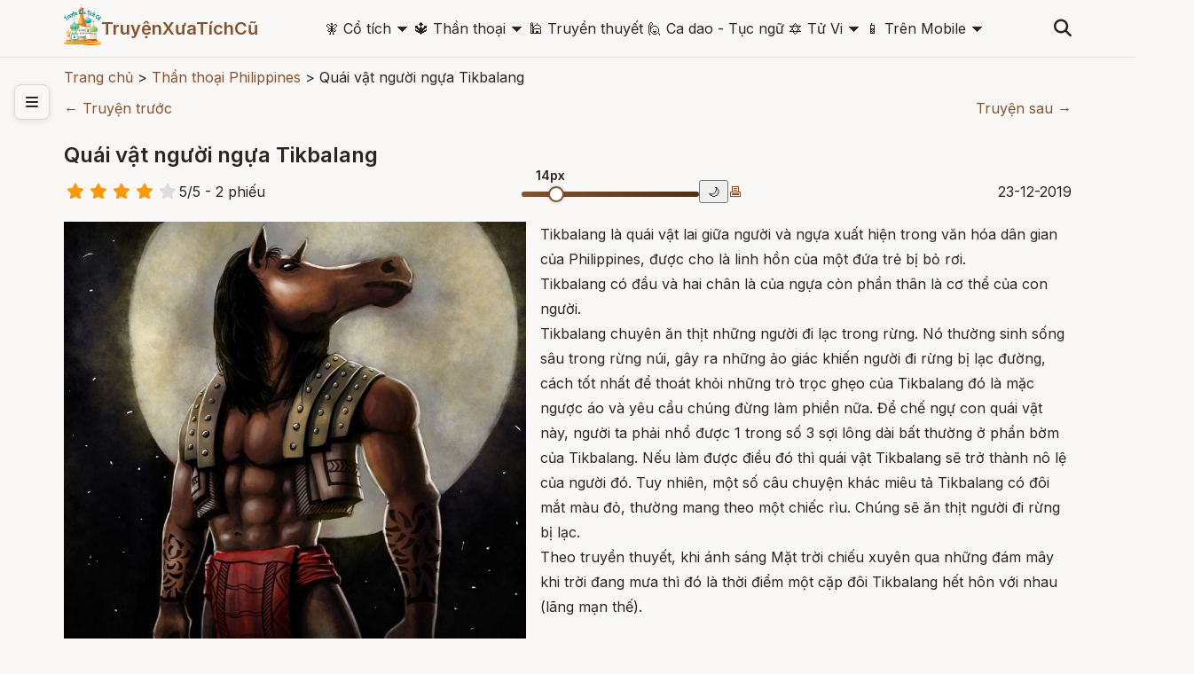

--- FILE ---
content_type: text/html; charset=UTF-8
request_url: http://truyenxuatichcu.com/than-thoai-philippines/quai-vat-nguoi-ngua-tikbalang.html
body_size: 13157
content:
<!DOCTYPE html>
<html lang="vi">

<head lang="vi">
    <meta http-equiv="Content-Type" content="text/html; charset=UTF-8" />
    <meta name="description"
        content="Tikbalang là quái vật lai giữa người và ngựa xuất hiện trong văn hóa dân gian của Philippines, được cho là linh hồn của một đứa trẻ bị bỏ rơi." />
    <meta name="keywords"
        content="truyện cổ tích, thần thoại, truyền thuyết, sự tích, điển tích, lịch sử, truyện cổ Grim, Andersen, thần thoại hy lạp, cổ tích việt nam, thần thoại việt nam,truyen co tich, chuyen co tich, thế giới cổ tích, kho tàng truyện cổ tích, đọc truyện cổ tích, kể chuyện cổ tích, truyện cổ tích hay" />
    <meta name="robots"
        content="index, follow" />

    <meta http-equiv="Cache-Control" content="private" />
    <meta http-equiv="Expires" content="86400000" />
    <meta http-equiv="Cache-Control" content="max-age=86400000" />

    <title>
        Quái vật người ngựa Tikbalang - Thần thoại Philippines    </title>

    <meta name="generator" content="Truyện Xưa Tích Cũ" />
    <link type="image/x-icon" rel="icon" href="http://truyenxuatichcu.com/templates/tale-haven-studio/img/favico.png" />
    <link rel="image_src" href="http://truyenxuatichcu.com/medias/articles/img/2019/12/quai-vat-nguoi-ngua-tikbalang.jpg" />
    <meta name="author" content="TruyệnXưaTíchCũ.cOm" />

    <meta http-equiv="content-language" content="vi" />
    <link rel="alternate" href="http://truyenxuatichcu.com/than-thoai-philippines/quai-vat-nguoi-ngua-tikbalang.html"
        hreflang="vi" />
    <!-- end: Meta -->

    <!-- start: Mobile Specific -->
    <meta name="viewport" content="width=device-width, initial-scale=1, maximum-scale=1" />
    <!-- end: Mobile Specific -->

    <!-- start: Facebook Open Graph -->
    <meta property="og:title"
        content="Quái vật người ngựa Tikbalang - Thần thoại Philippines" />
    <meta property="og:description"
        content="Tikbalang là quái vật lai giữa người và ngựa xuất hiện trong văn hóa dân gian của Philippines, được cho là linh hồn của một đứa trẻ bị bỏ rơi." />
    <meta property="og:type" content="article" />
    <meta property="og:url"
        content="http://truyenxuatichcu.com/than-thoai-philippines/quai-vat-nguoi-ngua-tikbalang.html" />
    <meta property="og:image"
        content="http://truyenxuatichcu.com/medias/articles/img/2019/12/quai-vat-nguoi-ngua-tikbalang.jpg" />
    <meta property="og:site_name" content="TruyệnXưaTíchCũ" />
    <meta property="og:updated_time" content="1768720972" />
    <meta property="og:app_id" content="1313213732028546" />
    <meta property="fb:pages" content="173903736114753" />
    <link rel="canonical" href="http://truyenxuatichcu.com/than-thoai-philippines/quai-vat-nguoi-ngua-tikbalang.html" />
    <!-- end: Facebook Open Graph -->

    <link href="http://truyenxuatichcu.com/templates/tale-haven-studio/img/favico.png" rel="shortcut icon">


    <!-- <script type="text/javascript" src="http://truyenxuatichcu.com/templates/tale-haven-studio/js/jquery.min.js"></script> -->
    <!-- jQuery -->
    <script src="https://code.jquery.com/jquery-3.7.1.min.js"></script>
    <!-- Main Script -->
    <script src="http://truyenxuatichcu.com/templates/tale-haven-studio/public/script.js?v=1768720972"></script>
    <!-- Google Fonts -->
    <link rel="stylesheet"
        href="https://fonts.googleapis.com/css2?family=Crimson+Text:ital,wght@0,400;0,600;1,400&family=Inter:wght@300;400;500;600&display=swap">

    <!-- Font Awesome for icons -->
    <link rel="stylesheet" href="https://cdnjs.cloudflare.com/ajax/libs/font-awesome/6.4.0/css/all.min.css">

    <!-- Main CSS -->
    <link rel="stylesheet" href="http://truyenxuatichcu.com/templates/tale-haven-studio/public/styles.css?v=1768720972">

    <script defer="defer" src="http://truyenxuatichcu.com/templates/tale-haven-studio/js/items.js"></script>
    <script defer="defer" src="http://truyenxuatichcu.com/templates/tale-haven-studio/js/jsLogin.js"></script>
    <script defer="defer" src="http://truyenxuatichcu.com/templates/tale-haven-studio/js/jsComment.js"></script>

    <script src="http://truyenxuatichcu.com/libs/js/jsSystems.js" language="javascript" type="text/javascript"></script><link href="http://truyenxuatichcu.com/libs/css/default.css" type="text/css" rel="stylesheet"/>    <!-- end: Java Script -->

    <!-- <script async custom-element="amp-auto-ads" src="https://cdn.ampproject.org/v0/amp-auto-ads-0.1.js">
    </script>
    <amp-auto-ads type="adsense" data-ad-client="ca-pub-1656614863517753"> </amp-auto-ads> -->

    <script async src="//pagead2.googlesyndication.com/pagead/js/adsbygoogle.js"></script>

</head>

<body itemscope itemtype="http://schema.org/WebPage">
    <!-- Header -->
    <header class="header">
        <div class="container">
            <div class="header-content">
                <!-- Logo -->
                <div class="logo">
                    <!-- <i class="fas fa-book-open"></i>
                    <span>Truyện Cổ</span> -->


                    <a id="logo" href="http://truyenxuatichcu.com">
                        <img src="http://truyenxuatichcu.com/templates/tale-haven-studio/img/logo.png" alt="TruyệnXưaTíchCũ"
                            title="Cho tôi một vé về với tuổi thơ - Truyện Xưa Tích Cũ" />

                    </a>
                    <a href="http://truyenxuatichcu.com">
                        <span>TruyệnXưaTíchCũ</span>
                    </a>
                </div>

                <!-- Desktop Navigation -->
<nav class="main-menu nav-desktop">
            <div class="menu-item">
            <a href="http://truyenxuatichcu.com/co-tich-viet-nam" title="Đọc truyện cổ tích"
                class="nav-link dropdown-toggle "><span class='icon'>&#129498; </span>Cổ tích</a>
                            <span>&#128899;</span>
                <div class="dropdown-menu" data-role="dropdown">
                    <ul data-role="dropdown">
                                                    <li><a href="https://truyenxuatichcu.com/co-tich-viet-nam"
                                    title="Cổ tích Việt Nam">Cổ tích Việt Nam</a></li>
                                                        <li><a href="https://truyenxuatichcu.com/truyen-co-grimm"
                                    title="Truyện cổ Grimm">Truyện cổ Grimm</a></li>
                                                        <li><a href="https://truyenxuatichcu.com/truyen-co-andersen"
                                    title="Truyện cổ Andersen">Truyện cổ Andersen</a></li>
                                                        <li><a href="https://truyenxuatichcu.com/nghin-le-mot-dem"
                                    title="Nghìn lẻ một đêm">Nghìn lẻ một đêm</a></li>
                                                        <li><a href="https://truyenxuatichcu.com/co-tich-the-gioi"
                                    title="Cổ tích thế giới">Cổ tích thế giới</a></li>
                                                        <li><a href="https://truyenxuatichcu.com/co-tich-nhat-ban"
                                    title="Cổ tích Nhật Bản">Cổ tích Nhật Bản</a></li>
                                                        <li><a href="https://truyenxuatichcu.com/truyen-co-trung-quoc"
                                    title="Truyện cổ Trung Quốc">Truyện cổ Trung Quốc</a></li>
                                                        <li><a href="https://truyenxuatichcu.com/nhung-cau-truyen-co-tich-nga"
                                    title="Những câu truyện cổ tích Nga">Những câu truyện cổ tích Nga</a></li>
                            </ul><ul data-role="dropdown">                            <li><a href="https://truyenxuatichcu.com/truyen-co-do-thai"
                                    title="Truyện cổ Do Thái">Truyện cổ Do Thái</a></li>
                                                        <li><a href="https://truyenxuatichcu.com/truyen-co-tay-tang"
                                    title="Truyện cổ Tây Tạng">Truyện cổ Tây Tạng</a></li>
                                                        <li><a href="https://truyenxuatichcu.com/truyen-co-a-rap"
                                    title="Truyện cổ Ả Rập">Truyện cổ Ả Rập</a></li>
                                                        <li><a href="https://truyenxuatichcu.com/truyen-co-xyri"
                                    title="Truyện cổ Xyri">Truyện cổ Xyri</a></li>
                                                        <li><a href="https://truyenxuatichcu.com/truyen-co-philippines"
                                    title="Truyện cổ Philippines">Truyện cổ Philippines</a></li>
                                                        <li><a href="https://truyenxuatichcu.com/truyen-xua-tich-cu"
                                    title="Truyện xưa tích cũ">Truyện xưa tích cũ</a></li>
                                                </ul>
                </div>
                    </div>
            <div class="menu-item">
            <a href="http://truyenxuatichcu.com/than-thoai" title="Thần thoại"
                class="nav-link dropdown-toggle "><span class='icon'>&#128305; </span>Thần thoại</a>
                            <span>&#128899;</span>
                <div class="dropdown-menu" data-role="dropdown">
                    <ul data-role="dropdown">
                                                    <li><a href="https://truyenxuatichcu.com/than-thoai-viet-nam"
                                    title="Thần thoại Việt Nam">Thần thoại Việt Nam</a></li>
                                                        <li><a href="https://truyenxuatichcu.com/than-thoai-hy-lap"
                                    title="Thần thoại Hy Lạp">Thần thoại Hy Lạp</a></li>
                                                        <li><a href="https://truyenxuatichcu.com/than-thoai-bac-au"
                                    title="Thần thoại Bắc Âu">Thần thoại Bắc Âu</a></li>
                                                        <li><a href="https://truyenxuatichcu.com/than-thoai-ai-cap"
                                    title="Thần thoại Ai Cập">Thần thoại Ai Cập</a></li>
                                                        <li><a href="https://truyenxuatichcu.com/than-thoai-an-do-hindu"
                                    title="Thần thoại Ấn Độ">Thần thoại Ấn Độ</a></li>
                                                        <li><a href="https://truyenxuatichcu.com/than-thoai-nhat-ban"
                                    title="Thần thoại Nhật Bản">Thần thoại Nhật Bản</a></li>
                                                        <li><a href="https://truyenxuatichcu.com/than-thoai-celtic-ireland"
                                    title="Thần thoại Celtic - Ireland">Thần thoại Celtic - Ireland</a></li>
                                                        <li><a href="https://truyenxuatichcu.com/than-thoai-baltic-litva"
                                    title="Thần thoại Baltic - Litva">Thần thoại Baltic - Litva</a></li>
                                                        <li><a href="https://truyenxuatichcu.com/than-thoai-slavic-nguoi-slav-xla-vo"
                                    title="Thần thoại Slavic - Người Slav (Xla-vơ)">Thần thoại Slavic - Người Slav (Xla-vơ)</a></li>
                                                        <li><a href="https://truyenxuatichcu.com/than-thoai-a-rap"
                                    title="Thần thoại Ả Rập">Thần thoại Ả Rập</a></li>
                                                        <li><a href="https://truyenxuatichcu.com/than-thoai-la-ma"
                                    title="Thần thoại La Mã">Thần thoại La Mã</a></li>
                                                        <li><a href="https://truyenxuatichcu.com/than-thoai-trung-hoa"
                                    title="Thần thoại Trung Hoa">Thần thoại Trung Hoa</a></li>
                            </ul><ul data-role="dropdown">                            <li><a href="https://truyenxuatichcu.com/than-thoai-trieu-tien"
                                    title="Thần thoại Triều Tiên">Thần thoại Triều Tiên</a></li>
                                                        <li><a href="https://truyenxuatichcu.com/than-thoai-nguoi-Semitic"
                                    title="Thần thoại người Semitic">Thần thoại người Semitic</a></li>
                                                        <li><a href="https://truyenxuatichcu.com/than-thoai-philippines"
                                    title="Thần thoại Philippines">Thần thoại Philippines</a></li>
                                                        <li><a href="https://truyenxuatichcu.com/than-thoai-aztec"
                                    title="Thần thoại Aztec">Thần thoại Aztec</a></li>
                                                        <li><a href="https://truyenxuatichcu.com/than-thoai-maori"
                                    title="Thần thoại Maori">Thần thoại Maori</a></li>
                                                        <li><a href="https://truyenxuatichcu.com/than-thoai-luong-ha"
                                    title="Thần thoại Lưỡng Hà">Thần thoại Lưỡng Hà</a></li>
                                                        <li><a href="https://truyenxuatichcu.com/than-thoai-polynesia-cac-quan-dao"
                                    title="Thần thoại Polynesia - các quần đảo">Thần thoại Polynesia - các quần đảo</a></li>
                                                        <li><a href="https://truyenxuatichcu.com/than-thoai-nguoi-inca"
                                    title="Thần thoại người Inca">Thần thoại người Inca</a></li>
                                                        <li><a href="https://truyenxuatichcu.com/than-thoai-maya"
                                    title="Thần thoại Maya">Thần thoại Maya</a></li>
                                                        <li><a href="https://truyenxuatichcu.com/than-thoai-trung-dong-can-dong"
                                    title="Thần thoại Trung Đông - Cận Đông">Thần thoại Trung Đông - Cận Đông</a></li>
                                                        <li><a href="https://truyenxuatichcu.com/than-thoai-ba-tu-va-hoa-giao"
                                    title="Thần thoại Ba Tư và Hỏa Giáo">Thần thoại Ba Tư và Hỏa Giáo</a></li>
                                                        <li><a href="https://truyenxuatichcu.com/than-thoai-nguoi-da-do-chau-my-bac-my"
                                    title="Thần thoại người da đỏ - châu mỹ - bắc mỹ">Thần thoại người da đỏ - châu mỹ - bắc mỹ</a></li>
                            </ul><ul data-role="dropdown">                            <li><a href="https://truyenxuatichcu.com/than-thoai-brazil"
                                    title="Thần thoại Brazil">Thần thoại Brazil</a></li>
                                                        <li><a href="https://truyenxuatichcu.com/than-thoai-romania"
                                    title="Thần thoại Romania">Thần thoại Romania</a></li>
                                                        <li><a href="https://truyenxuatichcu.com/than-thoai-chau-phi"
                                    title="Thần thoại châu Phi">Thần thoại châu Phi</a></li>
                                                        <li><a href="https://truyenxuatichcu.com/than-thoai-australia"
                                    title="Thần thoại Australia">Thần thoại Australia</a></li>
                                                        <li><a href="https://truyenxuatichcu.com/than-thoai-ma-lai-malaysia"
                                    title="Thần thoại Mã Lai - Malaysia">Thần thoại Mã Lai - Malaysia</a></li>
                                                        <li><a href="https://truyenxuatichcu.com/than-thoai-trung-a"
                                    title="Thần thoại Trung Á">Thần thoại Trung Á</a></li>
                                                        <li><a href="https://truyenxuatichcu.com/than-thoai-cua-nguoi-yoruba"
                                    title="Thần thoại của người Yoruba">Thần thoại của người Yoruba</a></li>
                                                        <li><a href="https://truyenxuatichcu.com/than-thoai-campuchia"
                                    title="Thần thoại Campuchia">Thần thoại Campuchia</a></li>
                                                        <li><a href="https://truyenxuatichcu.com/than-thoai-thai-lan"
                                    title="Thần thoại Thái Lan">Thần thoại Thái Lan</a></li>
                                                </ul>
                </div>
                    </div>
            <div class="menu-item">
            <a href="http://truyenxuatichcu.com/truyen-thuyet-viet-nam" title="Truyền thuyết Việt Nam"
                class="nav-link  "><span class='icon'>&#128332; </span>Truyền thuyết</a>
                    </div>
            <div class="menu-item">
            <a href="http://truyenxuatichcu.com/ca-dao-tuc-ngu" title="Ca dao - Tục ngữ"
                class="nav-link  "><span class='icon'>&#128587; </span>Ca dao - Tục ngữ</a>
                    </div>
            <div class="menu-item">
            <a href="http://amlich.truyenxuatichcu.com/tu-vi" title="Xem tử vi 12 con giáp, tử vi 12 cung hoàng đạo"
                class="nav-link dropdown-toggle "><span class='icon'>&#128303; </span>Tử Vi</a>
                            <span>&#128899;</span>
                <div class="dropdown-menu" data-role="dropdown">
                    <ul data-role="dropdown">
                                                    <li><a href="http://amlich.truyenxuatichcu.com/van-khan"
                                    title="Văn khấn">Văn khấn</a></li>
                                                        <li><a href="http://amlich.truyenxuatichcu.com/le-hoi-viet-nam-lich-viet-nam"
                                    title="Lễ hội Việt Nam - lịch Việt Nam">Lễ hội Việt Nam - lịch Việt Nam</a></li>
                                                        <li><a href="http://amlich.truyenxuatichcu.com/tu-vi-12-con-giap-2019"
                                    title="Tử vi 12 con giáp 2019">Tử vi 12 con giáp 2019</a></li>
                                                        <li><a href="http://amlich.truyenxuatichcu.com/tu-vi-12-cung-hoang-dao-2019"
                                    title="Tử vi 12 cung hoàng đạo 2019">Tử vi 12 cung hoàng đạo 2019</a></li>
                                                        <li><a href="http://amlich.truyenxuatichcu.com/tu-vi-12-con-giap-2018"
                                    title="Tử vi 12 con giáp 2018">Tử vi 12 con giáp 2018</a></li>
                                                        <li><a href="http://amlich.truyenxuatichcu.com/tu-vi-12-cung-hoang-dao-2018"
                                    title="Tử vi 12 cung hoàng đạo 2018">Tử vi 12 cung hoàng đạo 2018</a></li>
                                                </ul>
                </div>
                    </div>
            <div class="menu-item">
            <a href="https://play.google.com/store/apps/details?id=com.truyenxuatichcu.truyenxuatichcu" title="Ứng dụng truyện xưa tích cũ cho Android"
                class="nav-link dropdown-toggle "><span class='icon'>&#128241; </span>Trên Mobile</a>
                            <span>&#128899;</span>
                <div class="dropdown-menu" data-role="dropdown">
                    <ul data-role="dropdown">
                                                    <li><a href="https://play.google.com/store/apps/details?id=com.truyenxuatichcu.truyenxuatichcu"
                                    title="<span class='mif-android fg-darkGreen'></span> Android"><span class='mif-android fg-darkGreen'></span> Android</a></li>
                                                        <li><a href="https://itunes.apple.com/us/app/truy%E1%BB%87n-x%C6%B0a-t%C3%ADch-c%C5%A9/id1437984851?mt=8"
                                    title="<span class='mif-apple fg-cobalt'></span> Apple - Iphone"><span class='mif-apple fg-cobalt'></span> Apple - Iphone</a></li>
                                                </ul>
                </div>
                    </div>
    </nav>

<nav class="main-menu nav-mobile">
            <div class="menu-item">
            <a href="http://truyenxuatichcu.com/co-tich-viet-nam" title="Đọc truyện cổ tích"
                class="nav-link dropdown-toggle "><span class='icon'>&#129498; </span>Cổ tích</a>
                            <!-- <span>&#128899;</span> -->
                <ul class="dropdown-menu" data-role="dropdown">
                                            <li><a href="https://truyenxuatichcu.com/co-tich-viet-nam"
                                title="Cổ tích Việt Nam">Cổ tích Việt Nam</a></li>
                                            <li><a href="https://truyenxuatichcu.com/truyen-co-grimm"
                                title="Truyện cổ Grimm">Truyện cổ Grimm</a></li>
                                            <li><a href="https://truyenxuatichcu.com/truyen-co-andersen"
                                title="Truyện cổ Andersen">Truyện cổ Andersen</a></li>
                                            <li><a href="https://truyenxuatichcu.com/nghin-le-mot-dem"
                                title="Nghìn lẻ một đêm">Nghìn lẻ một đêm</a></li>
                                            <li><a href="https://truyenxuatichcu.com/co-tich-the-gioi"
                                title="Cổ tích thế giới">Cổ tích thế giới</a></li>
                                            <li><a href="https://truyenxuatichcu.com/co-tich-nhat-ban"
                                title="Cổ tích Nhật Bản">Cổ tích Nhật Bản</a></li>
                                            <li><a href="https://truyenxuatichcu.com/truyen-co-trung-quoc"
                                title="Truyện cổ Trung Quốc">Truyện cổ Trung Quốc</a></li>
                                            <li><a href="https://truyenxuatichcu.com/nhung-cau-truyen-co-tich-nga"
                                title="Những câu truyện cổ tích Nga">Những câu truyện cổ tích Nga</a></li>
                                            <li><a href="https://truyenxuatichcu.com/truyen-co-do-thai"
                                title="Truyện cổ Do Thái">Truyện cổ Do Thái</a></li>
                                            <li><a href="https://truyenxuatichcu.com/truyen-co-tay-tang"
                                title="Truyện cổ Tây Tạng">Truyện cổ Tây Tạng</a></li>
                                            <li><a href="https://truyenxuatichcu.com/truyen-co-a-rap"
                                title="Truyện cổ Ả Rập">Truyện cổ Ả Rập</a></li>
                                            <li><a href="https://truyenxuatichcu.com/truyen-co-xyri"
                                title="Truyện cổ Xyri">Truyện cổ Xyri</a></li>
                                            <li><a href="https://truyenxuatichcu.com/truyen-co-philippines"
                                title="Truyện cổ Philippines">Truyện cổ Philippines</a></li>
                                            <li><a href="https://truyenxuatichcu.com/truyen-xua-tich-cu"
                                title="Truyện xưa tích cũ">Truyện xưa tích cũ</a></li>
                                    </ul>
                    </div>
            <div class="menu-item">
            <a href="http://truyenxuatichcu.com/than-thoai" title="Thần thoại"
                class="nav-link dropdown-toggle "><span class='icon'>&#128305; </span>Thần thoại</a>
                            <!-- <span>&#128899;</span> -->
                <ul class="dropdown-menu" data-role="dropdown">
                                            <li><a href="https://truyenxuatichcu.com/than-thoai-viet-nam"
                                title="Thần thoại Việt Nam">Thần thoại Việt Nam</a></li>
                                            <li><a href="https://truyenxuatichcu.com/than-thoai-hy-lap"
                                title="Thần thoại Hy Lạp">Thần thoại Hy Lạp</a></li>
                                            <li><a href="https://truyenxuatichcu.com/than-thoai-bac-au"
                                title="Thần thoại Bắc Âu">Thần thoại Bắc Âu</a></li>
                                            <li><a href="https://truyenxuatichcu.com/than-thoai-ai-cap"
                                title="Thần thoại Ai Cập">Thần thoại Ai Cập</a></li>
                                            <li><a href="https://truyenxuatichcu.com/than-thoai-an-do-hindu"
                                title="Thần thoại Ấn Độ">Thần thoại Ấn Độ</a></li>
                                            <li><a href="https://truyenxuatichcu.com/than-thoai-nhat-ban"
                                title="Thần thoại Nhật Bản">Thần thoại Nhật Bản</a></li>
                                            <li><a href="https://truyenxuatichcu.com/than-thoai-celtic-ireland"
                                title="Thần thoại Celtic - Ireland">Thần thoại Celtic - Ireland</a></li>
                                            <li><a href="https://truyenxuatichcu.com/than-thoai-baltic-litva"
                                title="Thần thoại Baltic - Litva">Thần thoại Baltic - Litva</a></li>
                                            <li><a href="https://truyenxuatichcu.com/than-thoai-slavic-nguoi-slav-xla-vo"
                                title="Thần thoại Slavic - Người Slav (Xla-vơ)">Thần thoại Slavic - Người Slav (Xla-vơ)</a></li>
                                            <li><a href="https://truyenxuatichcu.com/than-thoai-a-rap"
                                title="Thần thoại Ả Rập">Thần thoại Ả Rập</a></li>
                                            <li><a href="https://truyenxuatichcu.com/than-thoai-la-ma"
                                title="Thần thoại La Mã">Thần thoại La Mã</a></li>
                                            <li><a href="https://truyenxuatichcu.com/than-thoai-trung-hoa"
                                title="Thần thoại Trung Hoa">Thần thoại Trung Hoa</a></li>
                                            <li><a href="https://truyenxuatichcu.com/than-thoai-trieu-tien"
                                title="Thần thoại Triều Tiên">Thần thoại Triều Tiên</a></li>
                                            <li><a href="https://truyenxuatichcu.com/than-thoai-nguoi-Semitic"
                                title="Thần thoại người Semitic">Thần thoại người Semitic</a></li>
                                            <li><a href="https://truyenxuatichcu.com/than-thoai-philippines"
                                title="Thần thoại Philippines">Thần thoại Philippines</a></li>
                                            <li><a href="https://truyenxuatichcu.com/than-thoai-aztec"
                                title="Thần thoại Aztec">Thần thoại Aztec</a></li>
                                            <li><a href="https://truyenxuatichcu.com/than-thoai-maori"
                                title="Thần thoại Maori">Thần thoại Maori</a></li>
                                            <li><a href="https://truyenxuatichcu.com/than-thoai-luong-ha"
                                title="Thần thoại Lưỡng Hà">Thần thoại Lưỡng Hà</a></li>
                                            <li><a href="https://truyenxuatichcu.com/than-thoai-polynesia-cac-quan-dao"
                                title="Thần thoại Polynesia - các quần đảo">Thần thoại Polynesia - các quần đảo</a></li>
                                            <li><a href="https://truyenxuatichcu.com/than-thoai-nguoi-inca"
                                title="Thần thoại người Inca">Thần thoại người Inca</a></li>
                                            <li><a href="https://truyenxuatichcu.com/than-thoai-maya"
                                title="Thần thoại Maya">Thần thoại Maya</a></li>
                                            <li><a href="https://truyenxuatichcu.com/than-thoai-trung-dong-can-dong"
                                title="Thần thoại Trung Đông - Cận Đông">Thần thoại Trung Đông - Cận Đông</a></li>
                                            <li><a href="https://truyenxuatichcu.com/than-thoai-ba-tu-va-hoa-giao"
                                title="Thần thoại Ba Tư và Hỏa Giáo">Thần thoại Ba Tư và Hỏa Giáo</a></li>
                                            <li><a href="https://truyenxuatichcu.com/than-thoai-nguoi-da-do-chau-my-bac-my"
                                title="Thần thoại người da đỏ - châu mỹ - bắc mỹ">Thần thoại người da đỏ - châu mỹ - bắc mỹ</a></li>
                                            <li><a href="https://truyenxuatichcu.com/than-thoai-brazil"
                                title="Thần thoại Brazil">Thần thoại Brazil</a></li>
                                            <li><a href="https://truyenxuatichcu.com/than-thoai-romania"
                                title="Thần thoại Romania">Thần thoại Romania</a></li>
                                            <li><a href="https://truyenxuatichcu.com/than-thoai-chau-phi"
                                title="Thần thoại châu Phi">Thần thoại châu Phi</a></li>
                                            <li><a href="https://truyenxuatichcu.com/than-thoai-australia"
                                title="Thần thoại Australia">Thần thoại Australia</a></li>
                                            <li><a href="https://truyenxuatichcu.com/than-thoai-ma-lai-malaysia"
                                title="Thần thoại Mã Lai - Malaysia">Thần thoại Mã Lai - Malaysia</a></li>
                                            <li><a href="https://truyenxuatichcu.com/than-thoai-trung-a"
                                title="Thần thoại Trung Á">Thần thoại Trung Á</a></li>
                                            <li><a href="https://truyenxuatichcu.com/than-thoai-cua-nguoi-yoruba"
                                title="Thần thoại của người Yoruba">Thần thoại của người Yoruba</a></li>
                                            <li><a href="https://truyenxuatichcu.com/than-thoai-campuchia"
                                title="Thần thoại Campuchia">Thần thoại Campuchia</a></li>
                                            <li><a href="https://truyenxuatichcu.com/than-thoai-thai-lan"
                                title="Thần thoại Thái Lan">Thần thoại Thái Lan</a></li>
                                    </ul>
                    </div>
            <div class="menu-item">
            <a href="http://truyenxuatichcu.com/truyen-thuyet-viet-nam" title="Truyền thuyết Việt Nam"
                class="nav-link  "><span class='icon'>&#128332; </span>Truyền thuyết</a>
                    </div>
            <div class="menu-item">
            <a href="http://truyenxuatichcu.com/ca-dao-tuc-ngu" title="Ca dao - Tục ngữ"
                class="nav-link  "><span class='icon'>&#128587; </span>Ca dao - Tục ngữ</a>
                    </div>
            <div class="menu-item">
            <a href="http://amlich.truyenxuatichcu.com/tu-vi" title="Xem tử vi 12 con giáp, tử vi 12 cung hoàng đạo"
                class="nav-link dropdown-toggle "><span class='icon'>&#128303; </span>Tử Vi</a>
                            <!-- <span>&#128899;</span> -->
                <ul class="dropdown-menu" data-role="dropdown">
                                            <li><a href="http://amlich.truyenxuatichcu.com/van-khan"
                                title="Văn khấn">Văn khấn</a></li>
                                            <li><a href="http://amlich.truyenxuatichcu.com/le-hoi-viet-nam-lich-viet-nam"
                                title="Lễ hội Việt Nam - lịch Việt Nam">Lễ hội Việt Nam - lịch Việt Nam</a></li>
                                            <li><a href="http://amlich.truyenxuatichcu.com/tu-vi-12-con-giap-2019"
                                title="Tử vi 12 con giáp 2019">Tử vi 12 con giáp 2019</a></li>
                                            <li><a href="http://amlich.truyenxuatichcu.com/tu-vi-12-cung-hoang-dao-2019"
                                title="Tử vi 12 cung hoàng đạo 2019">Tử vi 12 cung hoàng đạo 2019</a></li>
                                            <li><a href="http://amlich.truyenxuatichcu.com/tu-vi-12-con-giap-2018"
                                title="Tử vi 12 con giáp 2018">Tử vi 12 con giáp 2018</a></li>
                                            <li><a href="http://amlich.truyenxuatichcu.com/tu-vi-12-cung-hoang-dao-2018"
                                title="Tử vi 12 cung hoàng đạo 2018">Tử vi 12 cung hoàng đạo 2018</a></li>
                                    </ul>
                    </div>
            <div class="menu-item">
            <a href="https://play.google.com/store/apps/details?id=com.truyenxuatichcu.truyenxuatichcu" title="Ứng dụng truyện xưa tích cũ cho Android"
                class="nav-link dropdown-toggle "><span class='icon'>&#128241; </span>Trên Mobile</a>
                            <!-- <span>&#128899;</span> -->
                <ul class="dropdown-menu" data-role="dropdown">
                                            <li><a href="https://play.google.com/store/apps/details?id=com.truyenxuatichcu.truyenxuatichcu"
                                title="<span class='mif-android fg-darkGreen'></span> Android"><span class='mif-android fg-darkGreen'></span> Android</a></li>
                                            <li><a href="https://itunes.apple.com/us/app/truy%E1%BB%87n-x%C6%B0a-t%C3%ADch-c%C5%A9/id1437984851?mt=8"
                                title="<span class='mif-apple fg-cobalt'></span> Apple - Iphone"><span class='mif-apple fg-cobalt'></span> Apple - Iphone</a></li>
                                    </ul>
                    </div>
    </nav><!-- Search & Mobile Menu -->
<div class="header-actions" id="search-form">
    <form role="search" action="http://truyenxuatichcu.com/tim-kiem" method="get" name="formSearch" id="formSearch" data-role="validator">
        <input type="text" name="keyword" id="keyword" placeholder="Nhập từ khóa ..." data-validate-func="required"
            data-validate-hine="Bạn phải nhập từ khóa tìm kiếm!" value="">
        <!-- <input class="button medium button-style1" type="submit" id="search-submit" value="Tìm kiếm"> -->
    </form>
    <button class="search-btn">
        <i class="fas fa-search"></i>
    </button>
    

    <!-- <h3 class="widget-title">{$title}</h3>  -->


</div>

<!-- <form role="search" id="search-form" method="get" action="http://truyenxuatichcu.com/tim-kiem">
                            <input type="text" name="keyword" id="s">
                            <input class="button medium button-style1" type="submit" id="search-submit" value="Search">
                        </form> -->                <button class="mobile-menu-btn">
                    <i class="fas fa-bars"></i>
                </button>
                <!-- Desktop Navigation -->
                <!-- <nav class="nav-desktop">
                    <a href="#" class="nav-link">Trang chủ</a>
                    <a href="#" class="nav-link">Cổ tích</a>
                    <a href="#" class="nav-link">Thần thoại</a>
                    <a href="#" class="nav-link">Truyền thuyết</a>
                    <a href="#" class="nav-link">Grimm</a>
                </nav> -->


            </div>

            <!-- Mobile Navigation -->
            <!-- <nav class="nav-mobile">
                <a href="#" class="nav-link">Trang chủ</a>
                <a href="#" class="nav-link">Cổ tích</a>
                <a href="#" class="nav-link">Thần thoại</a>
                <a href="#" class="nav-link">Truyền thuyết</a>
                <a href="#" class="nav-link">Grimm</a>
            </nav> -->
        </div>
    </header>

    <!-- Hero Section -->
    
    

            <!-- Sidebar Toggle -->
        <button class="sidebar-toggle" id="sidebarToggle">
            <i class="fas fa-bars"></i>
        </button>

        <!-- Sidebar -->
        <aside class="sidebar" id="sidebar">
            <div class="sidebar-content">
                <!-- <div class="sidebar-section">
                    <h3 class="sidebar-title">Danh mục</h3>
                    <ul class="sidebar-nav">
                        <li class="sidebar-nav-item">
                            <a href="categories.html" class="sidebar-nav-link">
                                <i class="fas fa-th-large"></i>
                                Tất cả danh mục
                            </a>
                        </li>
                        <li class="sidebar-nav-item">
                            <a href="category.html?cat=co-tich" class="sidebar-nav-link active">
                                <i class="fas fa-crown"></i>
                                Cổ tích
                            </a>
                        </li>
                        <li class="sidebar-nav-item">
                            <a href="category.html?cat=than-thoai" class="sidebar-nav-link">
                                <i class="fas fa-bolt"></i>
                                Thần thoại
                            </a>
                        </li>
                        <li class="sidebar-nav-item">
                            <a href="category.html?cat=truyen-thuyet" class="sidebar-nav-link">
                                <i class="fas fa-mountain"></i>
                                Truyền thuyết
                            </a>
                        </li>
                    </ul>
                </div>

                <div class="sidebar-section">
                    <h3 class="sidebar-title">Nội dung</h3>
                    <ul class="sidebar-nav">
                        <li class="sidebar-nav-item">
                            <a href="books.html" class="sidebar-nav-link">
                                <i class="fas fa-book"></i>
                                Sách truyện
                            </a>
                        </li>
                        <li class="sidebar-nav-item">
                            <a href="videos.html" class="sidebar-nav-link">
                                <i class="fas fa-play"></i>
                                Video truyện
                            </a>
                        </li>
                        <li class="sidebar-nav-item">
                            <a href="gallery.html" class="sidebar-nav-link">
                                <i class="fas fa-images"></i>
                                Gallery
                            </a>
                        </li>
                    </ul>
                </div>

                <div class="sidebar-section">
                    <h3 class="sidebar-title">Khác</h3>
                    <ul class="sidebar-nav">
                        <li class="sidebar-nav-item">
                            <a href="search.html" class="sidebar-nav-link">
                                <i class="fas fa-search"></i>
                                Tìm kiếm
                            </a>
                        </li>
                        <li class="sidebar-nav-item">
                            <a href="tag.html" class="sidebar-nav-link">
                                <i class="fas fa-tags"></i>
                                Tags
                            </a>
                        </li>
                    </ul>
                </div> -->

                <!-- Search & Mobile Menu -->
<div class="header-actions" id="search-form">
    <form role="search" action="http://truyenxuatichcu.com/tim-kiem" method="get" name="formSearch" id="formSearch" data-role="validator">
        <input type="text" name="keyword" id="keyword" placeholder="Nhập từ khóa ..." data-validate-func="required"
            data-validate-hine="Bạn phải nhập từ khóa tìm kiếm!" value="">
        <!-- <input class="button medium button-style1" type="submit" id="search-submit" value="Tìm kiếm"> -->
    </form>
    <button class="search-btn">
        <i class="fas fa-search"></i>
    </button>
    

    <!-- <h3 class="widget-title">{$title}</h3>  -->


</div>

<!-- <form role="search" id="search-form" method="get" action="http://truyenxuatichcu.com/tim-kiem">
                            <input type="text" name="keyword" id="s">
                            <input class="button medium button-style1" type="submit" id="search-submit" value="Search">
                        </form> --><link rel="stylesheet" type="text/css" href="http://truyenxuatichcu.com/templates/tale-haven-studio/css/social-icons.css" />

<div class="bo-top bo-bottom mt-10">
    <a class="social-facebook" href="javascript:shared('fb');" data-toggle="tooltip" data-placement="top" title="Share on Facebook"> </a>
    <a class="social-twitter" href="javascript:shared('tw');" data-toggle="tooltip" data-placement="top" title="Share on Twiiter"></a>
    <a class="social-linkedin" href="javascript:shared('l-in');" data-toggle="tooltip" data-placement="top" title="Share on Linked-in"></a>
    <a class="social-googleplus" href="javascript:shared('g');" data-toggle="tooltip" data-placement="top" title="Share on Google+"></a>
    <a class="social-pinterest" href="javascript:shared('p');" data-toggle="tooltip" data-placement="top" title="Share on Pintrest"></a>
                        </div>


<script>

    function shared( type ) {
        var code= encodeURIComponent('http://truyenxuatichcu.com/than-thoai-philippines/quai-vat-nguoi-ngua-tikbalang.html');
        var link = "";
        switch (type) {
            case 'fb':
                link = "https://www.facebook.com/sharer/sharer.php?u=http://truyenxuatichcu.com/than-thoai-philippines/quai-vat-nguoi-ngua-tikbalang.html";
                break;
            case 'tw':
                link = "https://twitter.com/intent/tweet?url=http://truyenxuatichcu.com/than-thoai-philippines/quai-vat-nguoi-ngua-tikbalang.html";
                break;
            case 'l-in':
                link = "https://www.linkedin.com/cws/share?url=http://truyenxuatichcu.com/than-thoai-philippines/quai-vat-nguoi-ngua-tikbalang.html";
                break;
            case 'g':
                link = "https://plus.google.com/share?url=http://truyenxuatichcu.com/than-thoai-philippines/quai-vat-nguoi-ngua-tikbalang.html";
                break;
            case 'p':
                link = "https://www.pinterest.com/pin/create/button/?url=http://truyenxuatichcu.com/than-thoai-philippines/quai-vat-nguoi-ngua-tikbalang.html";
                break;
        }

        if( !window.open(link ,"", "width=500, height=500") ) {
            window.open(link,'_blank')
        }
    }


    // $(document).ready(function(){
    //     $('[data-toggle="tooltip"]').tooltip();
    // });
</script>

<div class="sidebar-section">
    <!-- <script async src="//pagead2.googlesyndication.com/pagead/js/adsbygoogle.js"></script> -->
    <!-- List Box Items -->
    <ins class="adsbygoogle" style="display:inline-block;width:300px;height:250px"
        data-ad-client="ca-pub-1656614863517753" data-ad-slot="6964048811"></ins>
    <script>
        (adsbygoogle = window.adsbygoogle || []).push({});
    </script>
</div>

<!-- start: Sidebar Menu -->
<div class="sidebar-section">
    <h3 class="sidebar-title">Danh mục</h3>
        <ul class="sidebar-nav">
                    <li class="sidebar-nav-item">
                <a href="http://truyenxuatichcu.com/than-thoai" title="Thần thoại" class="sidebar-nav-link">Thần thoại</a>
                                                    <!-- <ul class="-left children" ><li class="cat-item cat-item-7"><a href="http://truyenxuatichcu.com/than-thoai-bac-au">Thần thoại Bắc Âu</a> (105)</li>   <span class="mif-books mif-ani-heartbeat mif-ani-slow fg-grayLight"></span></li><li class="cat-item cat-item-7"><a href="http://truyenxuatichcu.com/than-thoai-chau-au">Thần thoại châu Âu</a> (48)</li>   <span class="mif-books mif-ani-heartbeat mif-ani-slow fg-grayLight"></span></li><li class="cat-item cat-item-7"><a href="http://truyenxuatichcu.com/than-thoai-ai-cap">Thần thoại Ai Cập</a> (67)</li>   <span class="mif-books mif-ani-heartbeat mif-ani-slow fg-grayLight"></span></li><li class="cat-item cat-item-7"><a href="http://truyenxuatichcu.com/than-thoai-celtic-ireland">Thần thoại Celtic - Ireland</a> (62)</li>   <span class="mif-books mif-ani-heartbeat mif-ani-slow fg-grayLight"></span></li><li class="cat-item cat-item-7"><a href="http://truyenxuatichcu.com/than-thoai-viet-nam">Thần thoại Việt Nam</a> (165)</li>   <span class="mif-books mif-ani-heartbeat mif-ani-slow fg-grayLight"></span></li><li class="cat-item cat-item-7"><a href="http://truyenxuatichcu.com/than-thoai-hy-lap">Thần thoại Hy Lạp</a> (331)</li>   <span class="mif-books mif-ani-heartbeat mif-ani-slow fg-grayLight"></span></li><li class="cat-item cat-item-7"><a href="http://truyenxuatichcu.com/than-thoai-baltic-litva">Thần thoại Baltic - Litva</a> (5)</li>   <span class="mif-books mif-ani-heartbeat mif-ani-slow fg-grayLight"></span></li><li class="cat-item cat-item-7"><a href="http://truyenxuatichcu.com/than-thoai-an-do-hindu">Thần thoại Ấn Độ - Hindu</a> (66)</li>   <span class="mif-books mif-ani-heartbeat mif-ani-slow fg-grayLight"></span></li><li class="cat-item cat-item-7"><a href="http://truyenxuatichcu.com/than-thoai-la-ma">Thần thoại La Mã</a> (17)</li>   <span class="mif-books mif-ani-heartbeat mif-ani-slow fg-grayLight"></span></li><li class="cat-item cat-item-7"><a href="http://truyenxuatichcu.com/than-thoai-a-rap">Thần thoại Ả Rập</a> (10)</li>   <span class="mif-books mif-ani-heartbeat mif-ani-slow fg-grayLight"></span></li><li class="cat-item cat-item-7"><a href="http://truyenxuatichcu.com/than-thoai-nhat-ban">Thần thoại Nhật Bản</a> (110)</li>   <span class="mif-books mif-ani-heartbeat mif-ani-slow fg-grayLight"></span></li><li class="cat-item cat-item-7"><a href="http://truyenxuatichcu.com/than-thoai-slavic-nguoi-slav-xla-vo">Thần thoại Slavic - Người Slav (Xla-vơ)</a> (26)</li>   <span class="mif-books mif-ani-heartbeat mif-ani-slow fg-grayLight"></span></li><li class="cat-item cat-item-7"><a href="http://truyenxuatichcu.com/than-thoai-trieu-tien">Thần thoại Triều Tiên</a> (40)</li>   <span class="mif-books mif-ani-heartbeat mif-ani-slow fg-grayLight"></span></li><li class="cat-item cat-item-7"><a href="http://truyenxuatichcu.com/than-thoai-trung-hoa">Thần thoại Trung Hoa</a> (84)</li>   <span class="mif-books mif-ani-heartbeat mif-ani-slow fg-grayLight"></span></li><li class="cat-item cat-item-7"><a href="http://truyenxuatichcu.com/than-thoai-aztec">Thần thoại Aztec</a> (23)</li>   <span class="mif-books mif-ani-heartbeat mif-ani-slow fg-grayLight"></span></li><li class="cat-item cat-item-7"><a href="http://truyenxuatichcu.com/than-thoai-maori">Thần thoại Maori</a> (17)</li>   <span class="mif-books mif-ani-heartbeat mif-ani-slow fg-grayLight"></span></li><li class="cat-item cat-item-7"><a href="http://truyenxuatichcu.com/than-thoai-luong-ha">Thần thoại Lưỡng Hà</a> (24)</li>   <span class="mif-books mif-ani-heartbeat mif-ani-slow fg-grayLight"></span></li><li class="cat-item cat-item-7"><a href="http://truyenxuatichcu.com/than-thoai-polynesia-cac-quan-dao">Thần thoại Polynesia - các quần đảo</a> (17)</li>   <span class="mif-books mif-ani-heartbeat mif-ani-slow fg-grayLight"></span></li><li class="cat-item cat-item-7"><a href="http://truyenxuatichcu.com/than-thoai-philippines">Thần thoại Philippines</a> (42)</li>   <span class="mif-books mif-ani-heartbeat mif-ani-slow fg-grayLight"></span></li><li class="cat-item cat-item-7"><a href="http://truyenxuatichcu.com/than-thoai-nguoi-semitic">Thần thoại người Semitic</a> (6)</li>   <span class="mif-books mif-ani-heartbeat mif-ani-slow fg-grayLight"></span></li><li class="cat-item cat-item-7"><a href="http://truyenxuatichcu.com/than-thoai-nguoi-inca">Thần thoại người Inca</a> (10)</li>   <span class="mif-books mif-ani-heartbeat mif-ani-slow fg-grayLight"></span></li><li class="cat-item cat-item-7"><a href="http://truyenxuatichcu.com/than-thoai-maya">Thần thoại Maya</a> (10)</li>   <span class="mif-books mif-ani-heartbeat mif-ani-slow fg-grayLight"></span></li><li class="cat-item cat-item-7"><a href="http://truyenxuatichcu.com/than-thoai-trung-dong-can-dong">Thần thoại Trung Đông - Cận Đông</a> (11)</li>   <span class="mif-books mif-ani-heartbeat mif-ani-slow fg-grayLight"></span></li><li class="cat-item cat-item-7"><a href="http://truyenxuatichcu.com/than-thoai-ba-tu-va-hoa-giao">Thần thoại Ba Tư và Hỏa Giáo</a> (21)</li>   <span class="mif-books mif-ani-heartbeat mif-ani-slow fg-grayLight"></span></li><li class="cat-item cat-item-7"><a href="http://truyenxuatichcu.com/than-thoai-nguoi-da-do-chau-my-bac-my">Thần thoại người da đỏ - châu mỹ - bắc mỹ</a> (47)</li>   <span class="mif-books mif-ani-heartbeat mif-ani-slow fg-grayLight"></span></li><li class="cat-item cat-item-7"><a href="http://truyenxuatichcu.com/than-thoai-brazil">Thần thoại Brazil</a> (7)</li>   <span class="mif-books mif-ani-heartbeat mif-ani-slow fg-grayLight"></span></li><li class="cat-item cat-item-7"><a href="http://truyenxuatichcu.com/than-thoai-romania">Thần thoại Romania</a> (2)</li>   <span class="mif-books mif-ani-heartbeat mif-ani-slow fg-grayLight"></span></li><li class="cat-item cat-item-7"><a href="http://truyenxuatichcu.com/than-thoai-chau-phi">Thần thoại châu Phi</a> (29)</li>   <span class="mif-books mif-ani-heartbeat mif-ani-slow fg-grayLight"></span></li><li class="cat-item cat-item-7"><a href="http://truyenxuatichcu.com/than-thoai-trung-a">Thần thoại Trung Á</a> (6)</li>   <span class="mif-books mif-ani-heartbeat mif-ani-slow fg-grayLight"></span></li><li class="cat-item cat-item-7"><a href="http://truyenxuatichcu.com/than-thoai-australia">Thần thoại Australia</a> (17)</li>   <span class="mif-books mif-ani-heartbeat mif-ani-slow fg-grayLight"></span></li><li class="cat-item cat-item-7"><a href="http://truyenxuatichcu.com/than-thoai-ma-lai-malaysia">Thần thoại Mã Lai - Malaysia</a> (30)</li>   <span class="mif-books mif-ani-heartbeat mif-ani-slow fg-grayLight"></span></li><li class="cat-item cat-item-7"><a href="http://truyenxuatichcu.com/than-thoai-cua-nguoi-yoruba">Thần thoại của người Yoruba</a> (16)</li>   <span class="mif-books mif-ani-heartbeat mif-ani-slow fg-grayLight"></span></li><li class="cat-item cat-item-7"><a href="http://truyenxuatichcu.com/than-thoai-campuchia">Thần thoại Campuchia</a> (3)</li>   <span class="mif-books mif-ani-heartbeat mif-ani-slow fg-grayLight"></span></li><li class="cat-item cat-item-7"><a href="http://truyenxuatichcu.com/than-thoai-thai-lan">Thần thoại Thái Lan</a> (7)</li>   <span class="mif-books mif-ani-heartbeat mif-ani-slow fg-grayLight"></span></li></ul>
                    <span class="catappendspan"></span> -->
                            </li>
                    <li class="sidebar-nav-item">
                <a href="http://truyenxuatichcu.com/truyen-co-nha-phat" title="Truyện cổ nhà Phật" class="sidebar-nav-link">Truyện cổ nhà Phật</a>
                (177)                            </li>
                    <li class="sidebar-nav-item">
                <a href="http://truyenxuatichcu.com/co-tich-viet-nam" title="Cổ tích Việt Nam" class="sidebar-nav-link">Cổ tích Việt Nam</a>
                (487)                            </li>
                    <li class="sidebar-nav-item">
                <a href="http://truyenxuatichcu.com/truyen-co-grimm" title="Truyện cổ Grimm" class="sidebar-nav-link">Truyện cổ Grimm</a>
                (202)                            </li>
                    <li class="sidebar-nav-item">
                <a href="http://truyenxuatichcu.com/co-tich-the-gioi" title="Cổ tích thế giới" class="sidebar-nav-link">Cổ tích thế giới</a>
                (116)                            </li>
                    <li class="sidebar-nav-item">
                <a href="http://truyenxuatichcu.com/truyen-co-andersen" title="Truyện cổ Andersen" class="sidebar-nav-link">Truyện cổ Andersen</a>
                (94)                            </li>
                    <li class="sidebar-nav-item">
                <a href="http://truyenxuatichcu.com/co-tich-nhat-ban" title="Cổ tích Nhật Bản" class="sidebar-nav-link">Cổ tích Nhật Bản</a>
                (147)                            </li>
                    <li class="sidebar-nav-item">
                <a href="http://truyenxuatichcu.com/truyen-thuyet-viet-nam" title="Truyền thuyết Việt Nam" class="sidebar-nav-link">Truyền thuyết Việt Nam</a>
                (181)                            </li>
                    <li class="sidebar-nav-item">
                <a href="http://truyenxuatichcu.com/truyen-xua-tich-cu" title="Truyện xưa tích cũ" class="sidebar-nav-link">Truyện xưa tích cũ</a>
                (102)                            </li>
                    <li class="sidebar-nav-item">
                <a href="http://truyenxuatichcu.com/nghin-le-mot-dem" title="Nghìn lẻ một đêm" class="sidebar-nav-link">Nghìn lẻ một đêm</a>
                (45)                            </li>
                    <li class="sidebar-nav-item">
                <a href="http://truyenxuatichcu.com/nhung-cau-truyen-co-tich-nga" title="Những câu truyện cổ tích Nga" class="sidebar-nav-link">Những câu truyện cổ tích Nga</a>
                (10)                            </li>
                    <li class="sidebar-nav-item">
                <a href="http://truyenxuatichcu.com/truyen-co-do-thai" title="Truyện cổ Do Thái" class="sidebar-nav-link">Truyện cổ Do Thái</a>
                (33)                            </li>
                    <li class="sidebar-nav-item">
                <a href="http://truyenxuatichcu.com/truyen-co-tay-tang" title="Truyện cổ Tây Tạng" class="sidebar-nav-link">Truyện cổ Tây Tạng</a>
                (34)                            </li>
                    <li class="sidebar-nav-item">
                <a href="http://truyenxuatichcu.com/truyen-co-a-rap" title="Truyện cổ Ả Rập" class="sidebar-nav-link">Truyện cổ Ả Rập</a>
                (14)                            </li>
                    <li class="sidebar-nav-item">
                <a href="http://truyenxuatichcu.com/truyen-co-xyri" title="Truyện cổ Xyri" class="sidebar-nav-link">Truyện cổ Xyri</a>
                (14)                            </li>
                    <li class="sidebar-nav-item">
                <a href="http://truyenxuatichcu.com/truyen-co-philippines" title="Truyện cổ Philippines" class="sidebar-nav-link">Truyện cổ Philippines</a>
                (15)                            </li>
                    <li class="sidebar-nav-item">
                <a href="http://truyenxuatichcu.com/truyen-ngu-ngon" title="Truyện ngụ ngôn" class="sidebar-nav-link">Truyện ngụ ngôn</a>
                (193)                            </li>
                    <li class="sidebar-nav-item">
                <a href="http://truyenxuatichcu.com/truyen-co-trung-quoc" title="Truyện cổ Trung Quốc" class="sidebar-nav-link">Truyện cổ Trung Quốc</a>
                (30)                            </li>
            </ul>
</div>
<!-- end: Sidebar Menu -->

<div class="sidebar-section">
    <h3 class="sidebar-title">Chủ đề hay bạn quan tâm</h3>    <div class="sidebar-nav">
                    <a href='http://truyenxuatichcu.com/tags/v%E1%BB%A3+ch%E1%BB%93ng' class='p-lr-5' style='font-size:12px;color:#BFBFBF' key='right,viewArticles,tags:8,show_tags_cloud:45' title='Tags: vợ chồng' rel='tag'>vợ chồng</a>
                    <a href='http://truyenxuatichcu.com/tags/truy%E1%BB%87n+c%E1%BB%95+t%C3%ADch' class='p-lr-5' style='font-size:14px;color:#4D4D4D' key='right,viewArticles,tags:8,show_tags_cloud:45' title='Tags: truyện cổ tích' rel='tag'>truyện cổ tích</a>
                    <a href='http://truyenxuatichcu.com/tags/truy%E1%BB%87n+c%E1%BB%95+grimm' class='p-lr-5' style='font-size:12px;color:#BFBFBF' key='right,viewArticles,tags:8,show_tags_cloud:45' title='Tags: truyện cổ grimm' rel='tag'>truyện cổ grimm</a>
                    <a href='http://truyenxuatichcu.com/tags/truy%E1%BB%87n+c%E1%BB%95+andersen' class='p-lr-5' style='font-size:12px;color:#BFBFBF' key='right,viewArticles,tags:8,show_tags_cloud:45' title='Tags: truyện cổ andersen' rel='tag'>truyện cổ andersen</a>
                    <a href='http://truyenxuatichcu.com/tags/truy%E1%BB%81n+thuy%E1%BA%BFt+vi%E1%BB%87t+nam' class='p-lr-5' style='font-size:14px;color:#4D4D4D' key='right,viewArticles,tags:8,show_tags_cloud:45' title='Tags: truyền thuyết việt nam' rel='tag'>truyền thuyết việt nam</a>
                    <a href='http://truyenxuatichcu.com/tags/truy%E1%BB%81n+thuy%E1%BA%BFt+r%E1%BB%93ng' class='p-lr-5' style='font-size:12px;color:#BFBFBF' key='right,viewArticles,tags:8,show_tags_cloud:45' title='Tags: truyền thuyết rồng' rel='tag'>truyền thuyết rồng</a>
                    <a href='http://truyenxuatichcu.com/tags/tr%E1%BA%B1n+tinh' class='p-lr-5' style='font-size:12px;color:#BFBFBF' key='right,viewArticles,tags:8,show_tags_cloud:45' title='Tags: trằn tinh' rel='tag'>trằn tinh</a>
                    <a href='http://truyenxuatichcu.com/tags/ti%E1%BB%81u+phu' class='p-lr-5' style='font-size:12px;color:#BFBFBF' key='right,viewArticles,tags:8,show_tags_cloud:45' title='Tags: tiều phu' rel='tag'>tiều phu</a>
                    <a href='http://truyenxuatichcu.com/tags/thi%C3%AAn+%C4%91%C3%A0ng' class='p-lr-5' style='font-size:12px;color:#BFBFBF' key='right,viewArticles,tags:8,show_tags_cloud:45' title='Tags: thiên đàng' rel='tag'>thiên đàng</a>
                    <a href='http://truyenxuatichcu.com/tags/than+lua' class='p-lr-5' style='font-size:14px;color:#4D4D4D' key='right,viewArticles,tags:8,show_tags_cloud:45' title='Tags: than lua' rel='tag'>than lua</a>
                    <a href='http://truyenxuatichcu.com/tags/th%E1%BB%A3+s%C4%83n' class='p-lr-5' style='font-size:12px;color:#BFBFBF' key='right,viewArticles,tags:8,show_tags_cloud:45' title='Tags: thợ săn' rel='tag'>thợ săn</a>
                    <a href='http://truyenxuatichcu.com/tags/th%E1%BB%95+%C4%91%E1%BB%8Ba' class='p-lr-5' style='font-size:12px;color:#BFBFBF' key='right,viewArticles,tags:8,show_tags_cloud:45' title='Tags: thổ địa' rel='tag'>thổ địa</a>
                    <a href='http://truyenxuatichcu.com/tags/th%E1%BB%8D' class='p-lr-5' style='font-size:12px;color:#BFBFBF' key='right,viewArticles,tags:8,show_tags_cloud:45' title='Tags: thọ' rel='tag'>thọ</a>
                    <a href='http://truyenxuatichcu.com/tags/th%E1%BA%A7n+tho%E1%BA%A1i+vi%E1%BB%87t+nam' class='p-lr-5' style='font-size:14px;color:#4D4D4D' key='right,viewArticles,tags:8,show_tags_cloud:45' title='Tags: thần thoại việt nam' rel='tag'>thần thoại việt nam</a>
                    <a href='http://truyenxuatichcu.com/tags/th%E1%BA%A7n+m%E1%BA%B7t+tr%E1%BB%9Di' class='p-lr-5' style='font-size:12px;color:#BFBFBF' key='right,viewArticles,tags:8,show_tags_cloud:45' title='Tags: thần mặt trời' rel='tag'>thần mặt trời</a>
                    <a href='http://truyenxuatichcu.com/tags/th%E1%BA%A7n+kim+quy' class='p-lr-5' style='font-size:14px;color:#4D4D4D' key='right,viewArticles,tags:8,show_tags_cloud:45' title='Tags: thần kim quy' rel='tag'>thần kim quy</a>
                    <a href='http://truyenxuatichcu.com/tags/th%C4%83ng+long' class='p-lr-5' style='font-size:12px;color:#BFBFBF' key='right,viewArticles,tags:8,show_tags_cloud:45' title='Tags: thăng long' rel='tag'>thăng long</a>
                    <a href='http://truyenxuatichcu.com/tags/th%C3%B4ng+minh' class='p-lr-5' style='font-size:12px;color:#BFBFBF' key='right,viewArticles,tags:8,show_tags_cloud:45' title='Tags: thông minh' rel='tag'>thông minh</a>
                    <a href='http://truyenxuatichcu.com/tags/th%C3%A1nh+p%C3%A9trus' class='p-lr-5' style='font-size:12px;color:#BFBFBF' key='right,viewArticles,tags:8,show_tags_cloud:45' title='Tags: thánh pétrus' rel='tag'>thánh pétrus</a>
                    <a href='http://truyenxuatichcu.com/tags/s%E1%BB%91+ph%E1%BA%ADn' class='p-lr-5' style='font-size:12px;color:#BFBFBF' key='right,viewArticles,tags:8,show_tags_cloud:45' title='Tags: số phận' rel='tag'>số phận</a>
                    <a href='http://truyenxuatichcu.com/tags/s%C6%A1n+tinh+th%E1%BB%A7y+tinh' class='p-lr-5' style='font-size:12px;color:#BFBFBF' key='right,viewArticles,tags:8,show_tags_cloud:45' title='Tags: sơn tinh thủy tinh' rel='tag'>sơn tinh thủy tinh</a>
                    <a href='http://truyenxuatichcu.com/tags/s%C6%A1n+tinh' class='p-lr-5' style='font-size:12px;color:#BFBFBF' key='right,viewArticles,tags:8,show_tags_cloud:45' title='Tags: sơn tinh' rel='tag'>sơn tinh</a>
                    <a href='http://truyenxuatichcu.com/tags/r%E1%BB%93ng' class='p-lr-5' style='font-size:16px;color:#1A1A1A' key='right,viewArticles,tags:8,show_tags_cloud:45' title='Tags: rồng' rel='tag'>rồng</a>
                    <a href='http://truyenxuatichcu.com/tags/qu%E1%BA%A3+d%E1%BB%A9a' class='p-lr-5' style='font-size:12px;color:#BFBFBF' key='right,viewArticles,tags:8,show_tags_cloud:45' title='Tags: quả dứa' rel='tag'>quả dứa</a>
                    <a href='http://truyenxuatichcu.com/tags/ph%C3%B9+th%E1%BB%A7y' class='p-lr-5' style='font-size:12px;color:#BFBFBF' key='right,viewArticles,tags:8,show_tags_cloud:45' title='Tags: phù thủy' rel='tag'>phù thủy</a>
                    <a href='http://truyenxuatichcu.com/tags/ngh%C3%A8o+kh%E1%BB%95' class='p-lr-5' style='font-size:12px;color:#BFBFBF' key='right,viewArticles,tags:8,show_tags_cloud:45' title='Tags: nghèo khổ' rel='tag'>nghèo khổ</a>
                    <a href='http://truyenxuatichcu.com/tags/ng%E1%BB%8Dc+ho%C3%A0ng' class='p-lr-5' style='font-size:14px;color:#4D4D4D' key='right,viewArticles,tags:8,show_tags_cloud:45' title='Tags: ngọc hoàng' rel='tag'>ngọc hoàng</a>
                    <a href='http://truyenxuatichcu.com/tags/ma+q%E1%BB%A7y' class='p-lr-5' style='font-size:12px;color:#BFBFBF' key='right,viewArticles,tags:8,show_tags_cloud:45' title='Tags: ma qủy' rel='tag'>ma qủy</a>
                    <a href='http://truyenxuatichcu.com/tags/m%C3%B9a+xu%C3%A2n' class='p-lr-5' style='font-size:12px;color:#BFBFBF' key='right,viewArticles,tags:8,show_tags_cloud:45' title='Tags: mùa xuân' rel='tag'>mùa xuân</a>
                    <a href='http://truyenxuatichcu.com/tags/long+v%C6%B0%C6%A1ng' class='p-lr-5' style='font-size:12px;color:#BFBFBF' key='right,viewArticles,tags:8,show_tags_cloud:45' title='Tags: long vương' rel='tag'>long vương</a>
                    <a href='http://truyenxuatichcu.com/tags/l%E1%BB%ADa+th%E1%BA%A7n' class='p-lr-5' style='font-size:12px;color:#BFBFBF' key='right,viewArticles,tags:8,show_tags_cloud:45' title='Tags: lửa thần' rel='tag'>lửa thần</a>
                    <a href='http://truyenxuatichcu.com/tags/l%C3%BD+%C3%B4ng+tr%E1%BB%8Dng' class='p-lr-5' style='font-size:12px;color:#BFBFBF' key='right,viewArticles,tags:8,show_tags_cloud:45' title='Tags: lý ông trọng' rel='tag'>lý ông trọng</a>
                    <a href='http://truyenxuatichcu.com/tags/khai+thi%C3%AAn+l%E1%BA%ADp+%C4%91%E1%BB%8Ba' class='p-lr-5' style='font-size:12px;color:#BFBFBF' key='right,viewArticles,tags:8,show_tags_cloud:45' title='Tags: khai thiên lập địa' rel='tag'>khai thiên lập địa</a>
                    <a href='http://truyenxuatichcu.com/tags/ho%C3%A0ng+t%E1%BB%AD' class='p-lr-5' style='font-size:12px;color:#BFBFBF' key='right,viewArticles,tags:8,show_tags_cloud:45' title='Tags: hoàng tử' rel='tag'>hoàng tử</a>
                    <a href='http://truyenxuatichcu.com/tags/con+kh%E1%BB%89' class='p-lr-5' style='font-size:12px;color:#BFBFBF' key='right,viewArticles,tags:8,show_tags_cloud:45' title='Tags: con khỉ' rel='tag'>con khỉ</a>
                    <a href='http://truyenxuatichcu.com/tags/ch%C4%A9nh+kh%C3%AD+long+%C4%91%E1%BB%97' class='p-lr-5' style='font-size:12px;color:#BFBFBF' key='right,viewArticles,tags:8,show_tags_cloud:45' title='Tags: chĩnh khí long đỗ' rel='tag'>chĩnh khí long đỗ</a>
                    <a href='http://truyenxuatichcu.com/tags/c%C3%B4ng+ch%C3%BAa' class='p-lr-5' style='font-size:12px;color:#BFBFBF' key='right,viewArticles,tags:8,show_tags_cloud:45' title='Tags: công chúa' rel='tag'>công chúa</a>
                    <a href='http://truyenxuatichcu.com/tags/b%E1%BA%AFc+%C4%90%E1%BA%A9u' class='p-lr-5' style='font-size:12px;color:#BFBFBF' key='right,viewArticles,tags:8,show_tags_cloud:45' title='Tags: bắc Đẩu' rel='tag'>bắc Đẩu</a>
                    <a href='http://truyenxuatichcu.com/tags/b%E1%BA%A3y+con+qu%E1%BA%A1' class='p-lr-5' style='font-size:12px;color:#BFBFBF' key='right,viewArticles,tags:8,show_tags_cloud:45' title='Tags: bảy con quạ' rel='tag'>bảy con quạ</a>
                    <a href='http://truyenxuatichcu.com/tags/%C4%91%E1%BB%A9c+ph%E1%BA%ADt' class='p-lr-5' style='font-size:14px;color:#4D4D4D' key='right,viewArticles,tags:8,show_tags_cloud:45' title='Tags: đức phật' rel='tag'>đức phật</a>
            </div>
</div><h3 class="title text-light no-margin-top">Hài hước - vui nhộn</h3>
<hr class="bg-darkCobalt" />
<ul class="numeric-list square-marker dark-bullet">
<li><a title="Trạng Quỳnh" href="http://vuimotchut.com/trang-quynh" target="_blank" rel="noopener">Trạng Quỳnh</a></li>
<li><a title="Truyện cười Vova" href="http://vuimotchut.com/truyen-cuoi-vova" target="_blank" rel="noopener">Truyện cười Vova</a></li>
<li><a title="Việt Nam vô đối" href="http://vuimotchut.com/viet-nam-vo-doi" target="_blank" rel="noopener">Việt Nam vô đối</a></li>
<li><a title="Tam Quốc chế cực hài" href="http://vuimotchut.com/tam-quoc-truyen-ky" target="_blank" rel="noopener">Tam Quốc chế cực hài</a></li>
<li><a title="Truyện tình cảm - Tình yêu" href="http://vuimotchut.com/truyen-tinh-cam-tinh-yeu" target="_blank" rel="noopener">Cười tình cảm</a></li>
<li><a title="Thơ - triết lý - ca dao siêu chuối" href="http://vuimotchut.com/tho-triet-ly-ca-dao-sieu-chuoi" target="_blank" rel="noopener">Thơ - triết lý - ca dao siêu chuối</a></li>
</ul>    
            </div>
        </aside>

        <!-- Sidebar Overlay -->
        <div class="sidebar-overlay" id="sidebarOverlay"></div>
    
    <main class="container">
                    <div class="category-page content-with-sidebar">

            
            <div class="breadcrumb mt-10 mb-10" itemscope itemtype="https://schema.org/BreadcrumbList">

    <span itemprop="itemListElement" itemscope itemtype="https://schema.org/ListItem">
        <a itemprop="item" href="http://truyenxuatichcu.com" title="Đi tới trang chủ">
            <span itemprop="name">Trang chủ</span>
        </a>
        <meta itemprop="position" content="1" />
    </span>

    <span class="delimiter">&gt;</span>

    <span itemprop="itemListElement" itemscope itemtype="https://schema.org/ListItem">
        <a itemprop="item" href="http://truyenxuatichcu.com/than-thoai-philippines" title="Thần thoại Philippines">
            <span itemprop="name">Thần thoại Philippines</span>
        </a>
        <meta itemprop="position" content="2" />
    </span>

    <span class="delimiter">&gt;</span>

    <span itemprop="itemListElement" itemscope itemtype="https://schema.org/ListItem">
        <span itemprop="name">Quái vật người ngựa Tikbalang</span>
        <meta itemprop="position" content="3" />
    </span>

</div>


<meta itemprop="author" content="TruyệnXưaTíchCũ.cOm">
<meta itemprop="datePublished" content="23-12-2019">

<div class="story-navigation">

            <a class="nav-prev" href="http://truyenxuatichcu.com/than-thoai-philippines/con-ma-doc-ac-tiyanak.html"
            role="button" title="Con ma độc ác Tiyanak">
            <i class="left"></i>
            ← Truyện trước        </a>
            <a class="nav-next" href="http://truyenxuatichcu.com/than-thoai-philippines/thuy-quai-khong-lo-rong-bakunawa.html"
            role="button" title="Thủy quái khổng lồ - rồng Bakunawa">
            <i class="accordion_icon"></i>
            Truyện sau →        </a>
    
</div>

<article class="story-content" itemscope itemtype="http://schema.org/Article" id="storyContent">
    <header class="story-header">
        <h1 class="story-title">Quái vật người ngựa Tikbalang</h1>
        <div class="story-meta">
                        <span class="reading-time">
                <div itemprop="reviewRating" itemscope itemtype="http://schema.org/Rating">
                    <meta itemprop="worstRating" content="1" />

                    <div class="product-star" data-objectid='2941' data-moduleid='2'
                        data-rate="4.5"
                        data-hasrate="true" itemprop="reviewRating" itemscope itemtype="http://schema.org/Rating">
                        <meta itemprop="worstRating" content="1" />
                    </div>
                    <span itemprop="ratingValue">
                        5</span>/<span itemprop="bestRating">5</span>
                    <span> - 2</span> phiếu

                    

                </div>
            </span>

            <div class="reading-controls">
                                                                
                <div class="font-size-control">
                    <input type="range" id="font-size-btn" name="font-size-btn" list="values" class="font-size-btn"
                        min="12" max="24" step="2" value="14" />
                    <span id="font-size-value" class="font-size-btn">14px</span>
                </div>

                <button class="dark-mode-toggle">🌙</button>
                                <a href="?export=print" class="print">&#128438;</a>

            </div>

            <span class="publish-date">23-12-2019</span>
        </div>
            </header>

            <div class="story-image mt-20">
            <img loading="lazy" itemprop="image" src="http://truyenxuatichcu.com/medias/articles/img/2019/12/quai-vat-nguoi-ngua-tikbalang.jpg" alt="Quái vật người ngựa Tikbalang" data-role="hint"
                data-hint="Quái vật người ngựa Tikbalang" data-hint-mode="2" data-hint-position="right" />

        </div>
    
    <div class="story-body mt-20">
        <div class="story-text " id="storyText">
                                            
                                                        <p>Tikbalang là quái vật lai giữa người và ngựa xuất hiện trong văn hóa dân gian của Philippines, được cho là linh hồn của một đứa trẻ bị bỏ rơi.</p>
<p>Tikbalang có đầu và hai chân là của ngựa còn phần thân là cơ thể của con người.</p>
<p>Tikbalang chuyên ăn thịt những người đi lạc trong rừng. Nó thường sinh sống sâu trong rừng núi, gây ra những ảo giác khiến người đi rừng bị lạc đường, cách tốt nhất để thoát khỏi những trò trọc ghẹo của Tikbalang đó là mặc ngược áo và yêu cầu chúng đừng làm phiền nữa. Để chế ngự con quái vật này, người ta phải nhổ được 1 trong số 3 sợi lông dài bất thường ở phần bờm của Tikbalang. Nếu làm được điều đó thì quái vật Tikbalang sẽ trở thành nô lệ của người đó. Tuy nhiên, một số câu chuyện khác miêu tả Tikbalang có đôi mắt màu đỏ, thường mang theo một chiếc rìu. Chúng sẽ ăn thịt người đi rừng bị lạc.</p> <script async src="//pagead2.googlesyndication.com/pagead/js/adsbygoogle.js"></script>
            <ins class="adsbygoogle"
                 style="display:block; text-align:center;"
                 data-ad-layout="in-article"
                 data-ad-format="fluid"
                 data-ad-client="ca-pub-1656614863517753"
                 data-ad-slot="8238436189"></ins>
            <script>
                (adsbygoogle = window.adsbygoogle || []).push({});
</script> 
<p>Theo truyền thuyết, khi ánh sáng Mặt trời chiếu xuyên qua những đám mây khi trời đang mưa thì đó là thời điểm một cặp đôi Tikbalang hết hôn với nhau (lãng mạn thế).</p>
                            
        </div>
        <div class="story-footer mt-20">
            <div class="story-actions">
                <div class="fr fb-like" data-href="http://truyenxuatichcu.com/than-thoai-philippines/quai-vat-nguoi-ngua-tikbalang.html" data-send="true" data-layout="button_count"
                    data-width="100" data-show-faces="true" data-font="arial"></div>
                <div class="clear"></div>
                
                <div class="story-navigation">

            <a class="nav-prev" href="http://truyenxuatichcu.com/than-thoai-philippines/con-ma-doc-ac-tiyanak.html"
            role="button" title="Con ma độc ác Tiyanak">
            <i class="left"></i>
            ← Truyện trước        </a>
            <a class="nav-next" href="http://truyenxuatichcu.com/than-thoai-philippines/thuy-quai-khong-lo-rong-bakunawa.html"
            role="button" title="Thủy quái khổng lồ - rồng Bakunawa">
            <i class="accordion_icon"></i>
            Truyện sau →        </a>
    
</div>
            </div>
        </div>
    </div>
</article>    
    <div class="story-tags mb-10">
        <b class="fl mr-10">&#127991;</b>
                                <a href="http://truyenxuatichcu.com/tags/qu%C3%A1i+v%E1%BA%ADt+ng%E1%BB%B1a" class="tag" title="Mục truyện quái vật ngựa" key="main,viewArticles,tags:8,tagsOfItems:47" rel='tag'>quái vật ngựa</a>
                    ,             <a href="http://truyenxuatichcu.com/tags/ng%C6%B0%E1%BB%9Di+ng%E1%BB%B1a" class="tag" title="Mục truyện người ngựa" key="main,viewArticles,tags:8,tagsOfItems:47" rel='tag'>người ngựa</a>
            </div>

    <aside class="story-sidebar mt-20">
        <div class="related-stories">
            <h3>
                Xem ngay truyện hay khác
            </h3>
            <div class="related-list pl-10">
                                    <a href="http://truyenxuatichcu.com/tin-tuc/nguoi-ngheo-nguoi-giau.html" title="Người nghèo, người giàu" alt="Người nghèo, người giàu"
                            key="main,viewArticles,articles:2,getArRelated:37" class="related-item">
                                                        <span>Người nghèo, người giàu</span>&nbsp<i class="place-right">(Tạo lúc:
                            06/03/2015)</i>
                        </a>
                                    <a href="http://truyenxuatichcu.com/tin-tuc/nguoi-da-gau.html" title="Người da gấu" alt="Người da gấu"
                            key="main,viewArticles,articles:2,getArRelated:37" class="related-item">
                                                        <span>Người da gấu</span>&nbsp<i class="place-right">(Tạo lúc:
                            12/03/2015)</i>
                        </a>
                                    <a href="http://truyenxuatichcu.com/tin-tuc/sau-nguoi-hau.html" title="Sáu người hầu" alt="Sáu người hầu"
                            key="main,viewArticles,articles:2,getArRelated:37" class="related-item">
                                                        <span>Sáu người hầu</span>&nbsp<i class="place-right">(Tạo lúc:
                            12/03/2015)</i>
                        </a>
                                    <a href="http://truyenxuatichcu.com/tin-tuc/nguoi-nhac-si-lang-thang.html" title="Người nhạc sĩ lang thang" alt="Người nhạc sĩ lang thang"
                            key="main,viewArticles,articles:2,getArRelated:37" class="related-item">
                                                        <span>Người nhạc sĩ lang thang</span>&nbsp<i class="place-right">(Tạo lúc:
                            14/03/2015)</i>
                        </a>
                                    <a href="http://truyenxuatichcu.com/tin-tuc/ba-nguoi-lun-trong-rung.html" title="Ba người lùn trong rừng" alt="Ba người lùn trong rừng"
                            key="main,viewArticles,articles:2,getArRelated:37" class="related-item">
                                                        <span>Ba người lùn trong rừng</span>&nbsp<i class="place-right">(Tạo lúc:
                            14/03/2015)</i>
                        </a>
                                    <a href="http://truyenxuatichcu.com/tin-tuc/hai-vo-chong-nguoi-danh-ca-hay-chuyen-ong-gia-va-bien-ca.html" title="Hai vợ chồng người đánh cá (hay chuyện Ông già và biển cả)" alt="Hai vợ chồng người đánh cá (hay chuyện Ông già và biển cả)"
                            key="main,viewArticles,articles:2,getArRelated:37" class="related-item">
                                                        <span>Hai vợ chồng người đánh cá (hay chuyện Ông già và biển cả)</span>&nbsp<i class="place-right">(Tạo lúc:
                            25/03/2015)</i>
                        </a>
                                    <a href="http://truyenxuatichcu.com/tin-tuc/con-voi-voi-nguoi-quan-tuong-gia.html" title="Con voi với người quản tượng già" alt="Con voi với người quản tượng già"
                            key="main,viewArticles,articles:2,getArRelated:37" class="related-item">
                                                        <span>Con voi với người quản tượng già</span>&nbsp<i class="place-right">(Tạo lúc:
                            22/04/2015)</i>
                        </a>
                                    <a href="http://truyenxuatichcu.com/tin-tuc/nguon-goc-cay-lua-hay-thuyen-thuyet-le-hoi-lua-moi-cua-nguoi-tay.html" title="Nguồn gốc cây lúa hay thuyền thuyết lễ hội lúa mới của người Tày" alt="Nguồn gốc cây lúa hay thuyền thuyết lễ hội lúa mới của người Tày"
                            key="main,viewArticles,articles:2,getArRelated:37" class="related-item">
                                                        <span>Nguồn gốc cây lúa hay thuyền thuyết lễ hội lúa mới của người Tày</span>&nbsp<i class="place-right">(Tạo lúc:
                            28/11/2015)</i>
                        </a>
                                    <a href="http://truyenxuatichcu.com/tin-tuc/truyen-co-hans-nguoi-nhim.html" title="Truyện cổ Hans người nhím" alt="Truyện cổ Hans người nhím"
                            key="main,viewArticles,articles:2,getArRelated:37" class="related-item">
                                                        <span>Truyện cổ Hans người nhím</span>&nbsp<i class="place-right">(Tạo lúc:
                            25/02/2016)</i>
                        </a>
                                    <a href="http://truyenxuatichcu.com/tin-tuc/nguoi-tho-rung-va-con-seu.html" title="Người thợ rừng và con sếu" alt="Người thợ rừng và con sếu"
                            key="main,viewArticles,articles:2,getArRelated:37" class="related-item">
                                                        <span>Người thợ rừng và con sếu</span>&nbsp<i class="place-right">(Tạo lúc:
                            28/02/2016)</i>
                        </a>
                            </div>
        </div>
    </aside>
<h3>Bình luận hoặc góp ý về nội dung</h3>
<div class="tabcontrol2" data-role="tabcontrol">
    <ul class="tabs">
        <li class="active"><a href="#fb" style="font-weight: normal">Facebook</a></li>    </ul>
    <div class="frames">
                    <div id="fb" class="frame active">
                <!--commnet fb-->
                <div class="fb-comments" data-href="http://truyenxuatichcu.com/than-thoai-philippines/quai-vat-nguoi-ngua-tikbalang.html" data-width="100%" data-numposts="5" data-colorscheme="light"></div>
            </div>
        
    </div>
</div>

            
            </div>
            </main>
    <!-- Footer -->
    <footer class="footer" id="footer">
        <div class="container">
            <div class="cell colspan4 p3">
<h4 class="m0">Truyện Xưa Tích Cũ</h4>
<p><a href="http://truyenxuatichcu.com/co-tich-viet-nam">Cổ tích Việt Nam</a></p>
</div>
<div class="cell colspan4 p3 bo-l">
<h4 class="m0">Liên kết</h4>
<p><a href="http://ngaydep.com/lich-van-nien.html" target="_blank" rel="noopener">Lịch vạn niên</a></p>
<p><a title="Hà Nội cũ - Món ngon Hà Nội - Hà Nỗi xưa nay" href="http://hanoier.com/" target="_blank" rel="noopener">Hà Nội cũ - Món ngon Hà Nội</a></p>
<p><a title="Truyện kiếm hiệp - Ngôn tình" href="http://truyenthantien.com/" target="_blank" rel="noopener">Truyện kiếm hiệp - Ngôn tình</a></p>
<p><a title="Download - Tải Miễn Phí VN - Phần mềm, ứng dụng, thủ thuật HAY" href="https://taimienphi.vn/download-play-caro-89869/" target="_blank" rel="noopener">Download - Tải Miễn Phí</a></p>
</div>
<div class="cell colspan4 p3 bo-l"><a class="dmca-badge" title="DMCA.com Protection Status" href="//www.dmca.com/Protection/Status.aspx?ID=8d942543-587d-4798-8514-06f77127e91f"> <img src="https://images.dmca.com/Badges/dmca-badge-w150-2x1-04.png?ID=8d942543-587d-4798-8514-06f77127e91f" alt="DMCA.com Protection Status" /></a></div>
<!-- Đặt thẻ này ở <head> hoặc ngay trước thẻ </body> -->
<p> </p>
<!-- fb -->
<div id="fb-root"> </div><!-- Google tag (gtag.js) -->
<script async src="https://www.googletagmanager.com/gtag/js?id=AW-873464682"></script>
<script>
  window.dataLayer = window.dataLayer || [];
  function gtag(){dataLayer.push(arguments);}
  gtag('js', new Date());

  gtag('config', 'AW-873464682');
</script>

<!-- adscense -->
<!--script async src="//pagead2.googlesyndication.com/pagead/js/adsbygoogle.js"></script>
<script>
  (adsbygoogle = window.adsbygoogle || []).push({
    google_ad_client: "ca-pub-1656614863517753",
    enable_page_level_ads: true
  });
</script-->    
    <div class="ads-bottom">
        
            </div>

            <div class="footer-content">
                <!-- Brand -->
                <div class="footer-brand">
                    <!-- <div class="logo">
                        <i class="fas fa-book-open"></i>
                        <span>Truyện Cổ</span>
                    </div> -->
                    <p class="footer-description">
                        Nơi lưu giữ và chia sẻ những câu chuyện cổ tích, thần thoại và truyền thuyết
                        bất hủ từ khắp nơi trên thế giới. Mỗi câu chuyện đều mang trong mình một bài học
                        và niềm cảm hứng.
                    </p>
                    <div class="footer-love">
                        <span>Được tạo với</span>
                        <i class="fas fa-heart"></i>
                        <span>cho những người yêu truyện</span>
                    </div>
                </div>

                <!-- Quick Links -->
                <!-- <div class="footer-links">
                    <h3>Thể Loại</h3>
                    <ul>
                        <li><a href="#">Cổ Tích</a></li>
                        <li><a href="#">Thần Thoại</a></li>
                        <li><a href="#">Truyền Thuyết</a></li>
                        <li><a href="#">Grimm</a></li>
                    </ul>
                </div> -->

                <!-- About -->
                <!-- <div class="footer-links">
                    <h3>Khám Phá</h3>
                    <ul>
                        <li><a href="#">Truyện Mới</a></li>
                        <li><a href="#">Phổ Biến</a></li>
                        <li><a href="#">Tác Giả</a></li>
                        <li><a href="#">Bộ Sưu Tập</a></li>
                    </ul>
                </div> -->
            </div>

            <div class="footer-bottom">
                <p class="copyright">
                    © 2024 Truyện Cổ. Tất cả quyền được bảo lưu.
                </p>
                <div class="footer-bottom-links">
                    <a href="#">Điều Khoản</a>
                    <a href="#">Bảo Mật</a>
                    <a href="#">Liên Hệ</a>
                </div>
            </div>
        </div>
    </footer>



    <link href="http://truyenxuatichcu.com/libs/overlay/overlay.css" type="text/css" rel="stylesheet" />
    <script src="http://truyenxuatichcu.com/libs/overlay/overlays.js" language="javascript"
        type="text/javascript"></script>
    <div id="_ovl"></div>



    <div id="fb-root"></div>
    <script async defer crossorigin="anonymous"
        src="https://connect.facebook.net/vi_VN/sdk.js#xfbml=1&version=v12.0&appId=1313213732028546&autoLogAppEvents=1"
        nonce="8kxe3POL"></script>
    <script type="text/javascript" src="http://truyenxuatichcu.com/templates/tale-haven-studio/js/ga.js"></script>
<script defer src="https://static.cloudflareinsights.com/beacon.min.js/vcd15cbe7772f49c399c6a5babf22c1241717689176015" integrity="sha512-ZpsOmlRQV6y907TI0dKBHq9Md29nnaEIPlkf84rnaERnq6zvWvPUqr2ft8M1aS28oN72PdrCzSjY4U6VaAw1EQ==" data-cf-beacon='{"version":"2024.11.0","token":"2d3b7299e088432e984ac72bb272e674","r":1,"server_timing":{"name":{"cfCacheStatus":true,"cfEdge":true,"cfExtPri":true,"cfL4":true,"cfOrigin":true,"cfSpeedBrain":true},"location_startswith":null}}' crossorigin="anonymous"></script>
</body>

</html><input type='hidden' id='rootSite' name='rootSite' value='http://truyenxuatichcu.com'/><input type='hidden' id='rootTemplates' name='rootTemplates' value='http://truyenxuatichcu.com/templates/tale-haven-studio'/><input type='hidden' id='MOD_REWRITE' name='MOD_REWRITE' value='1'/>

--- FILE ---
content_type: text/html; charset=utf-8
request_url: https://www.google.com/recaptcha/api2/aframe
body_size: 181
content:
<!DOCTYPE HTML><html><head><meta http-equiv="content-type" content="text/html; charset=UTF-8"></head><body><script nonce="dOLr8kff8MWnVt9Hh0tEqQ">/** Anti-fraud and anti-abuse applications only. See google.com/recaptcha */ try{var clients={'sodar':'https://pagead2.googlesyndication.com/pagead/sodar?'};window.addEventListener("message",function(a){try{if(a.source===window.parent){var b=JSON.parse(a.data);var c=clients[b['id']];if(c){var d=document.createElement('img');d.src=c+b['params']+'&rc='+(localStorage.getItem("rc::a")?sessionStorage.getItem("rc::b"):"");window.document.body.appendChild(d);sessionStorage.setItem("rc::e",parseInt(sessionStorage.getItem("rc::e")||0)+1);localStorage.setItem("rc::h",'1768720977097');}}}catch(b){}});window.parent.postMessage("_grecaptcha_ready", "*");}catch(b){}</script></body></html>

--- FILE ---
content_type: application/javascript
request_url: http://truyenxuatichcu.com/templates/tale-haven-studio/js/jsLogin.js
body_size: 913
content:
// JavaScript Document
	var jsLogin = {
		login: function() {
            $.post( $('#linkLogin').val(), $('#fmLogin').serialize(), function( data ) {
                if(parseInt(data.isOkLogin) == 1) {
                    location.reload();
                } else {
                    var html = '<div class="alert alert-danger" role="alert">'+data.error+'<button type="button" class="close" data-dismiss="alert"><span aria-hidden="true">&times;</span><span class="sr-only"></span></button></div>';
                    $("#error").html(html);
                }
            }, 'json');
		},
		regisUser: function() {
			$('.userError').css('display', 'none');

            $.post( $('#regisUser').val(), $('#fmAddUser').serialize(), function( data ) {
                if(parseInt(data.okMember) == 1) {
                    alert("Regis Success!.\n System will send for you a email with code active account, you will check your mail from inbox or mail spam.");
                    document.location = data.url;
                }
                else {
                    if(data.aryError.error_username){$('#err').css('display', 'block').html(data.aryError.error_username);}
                    if(data.aryError.error_pass){$('#err').css('display', 'block').html(data.aryError.error_pass);}
                    if(data.aryError.error_email){$('#err').css('display', 'block').html(data.aryError.error_email);}
                    if(data.aryError.error_code){$('#err').css('display', 'block').html(data.aryError.error_code);}
                    if(data.aryError.error_db){$('#err').css('display', 'block').html(data.aryError.error_db);}
                    if(data.aryError.username){$('#err').css('display', 'block').html(data.aryError.username);}
                    if(data.aryError.email){$('#err').css('display', 'block').html(data.aryError.email);}
                    $('#err').blur();
                }
            }, 'json');
		},
		
		onEdit: function() {
			var src = $('#linkEditUser').val();
			$.ajax({
				type: "POST",
				url: src,
				data: $("#fmEditUser").serialize(),
				success: function(xmlhttp){
					var objData = xmlhttp.parseJSON();
					if ((parseInt(objData.intIsOk) > 0) || (objData.intIsOk == true)) {
						alert("Sửa thành công thông tin thành viên");
						document.location = $('#linkUserReturn').val();
					} else {
						alert(objData.aryError);
					}
				}
			});
		},
		
		/**
		 * ovl form login
		 * tuantt
		 * 29.12.2010
		 * */
		formLogin: function() {
			$.ajax({
				type: "post",
				url: $('#linkOvlLogin').val(),
				success: function(http) {
					overlays.ovlOpen(http, 320, 155);
				}
			});
		}
	};
